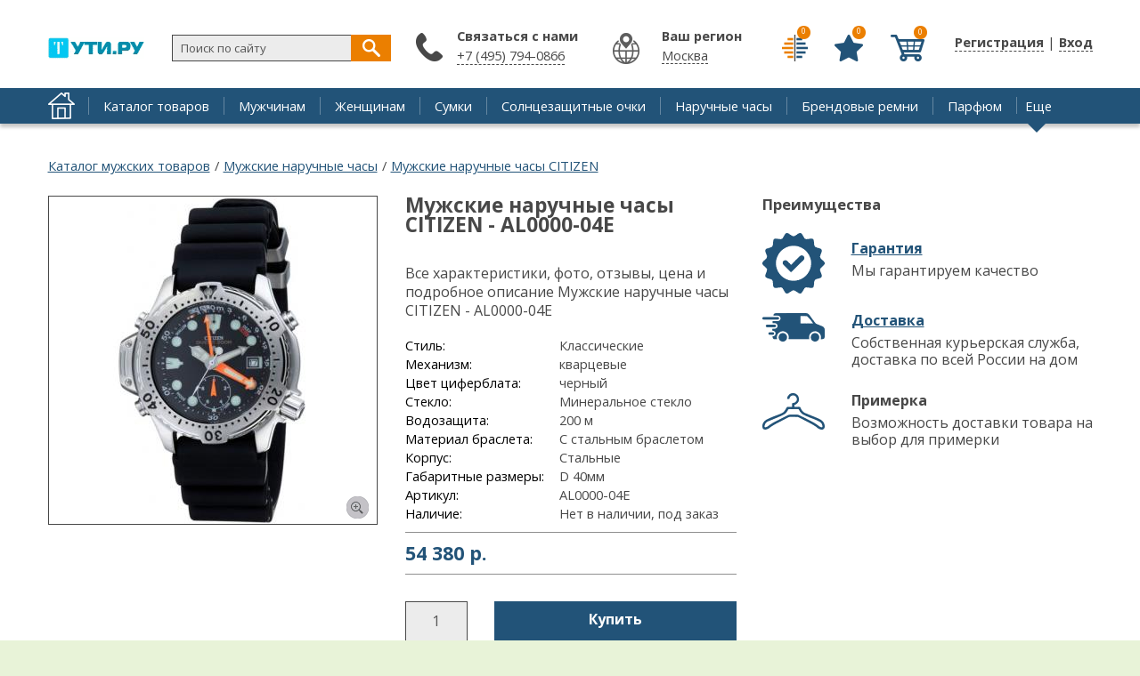

--- FILE ---
content_type: text/html; charset=UTF-8
request_url: https://2ti.ru/product/muzhskie-naruchnye-chasy-citizen-al0000-04e.html
body_size: 6533
content:
	              
	  <!DOCTYPE html><html lang="ru" dir="ltr" prefix="fb: http://www.facebook.com/2008/fbml"><head><title>Купить Мужские наручные часы CITIZEN - AL0000-04E | «ТуТи.ру» - Брендовый интернет-магазин</title>
<meta content="width=1200" name="viewport"/>
<meta name="description" content="Все характеристики, фото, отзывы, цена и подробное описание Мужские наручные часы CITIZEN - AL0000-04E" />
<meta name="keywords" content="купить, товар, Японские, CITIZEN" /><meta property="og:type" content="other" /><meta property="og:title" content="Мужские наручные часы CITIZEN - AL0000-04E" /><meta property="og:url" content="https://2ti.ru/product/muzhskie-naruchnye-chasy-citizen-al0000-04e.html" /><meta property="og:image" content="https://2ti.ru/sites/default/files/product/import_AL0000-04E.jpg" /><meta name="twitter:image" content="https://2ti.ru/sites/default/files/product/import_AL0000-04E.jpg" /><meta http-equiv="Content-Type" content="text/html; charset=utf-8" />
<link rel="shortcut icon" href="https://2ti.ru/misc/favicon.ico" type="image/vnd.microsoft.icon" />
<meta name="generator" content="Drupal 7 (http://drupal.org)" />

<style>
@import url('https://fonts.googleapis.com/css?family=Open+Sans:400,400i,700&subset=cyrillic');
</style> 
<link rel="stylesheet" type="text/css" href="/sites/all/themes/pdxzadmin/min/pdxzadmin.cssgz?r=1518588562" /></head><body class="pdxzadmin user-not-admin html not-front not-logged-in no-sidebars page-node page-node- page-node-26230 node-type-product uc-product-node"><div id="wback"><header id="header" vocab="http://schema.org/" typeof="WPHeader"><meta property="headline" content="«ТуТи.ру» - Брендовый интернет-магазин" /><div id="header_left"><div id="logo-container"><a href="/"><div class="logo">&nbsp;</div></a></div></div><div id="header_right"><div id="regmy"><ul class="first anon first_anon"><li class="user"><a href="javascript:void(0);" onclick="onbasic(this, 2);"><span class="thr" style="display: none;"></span>Регистрация</a> | <a href="javascript:void(0);" onclick="onbasic(this, 1);"><span class="thr" style="display: none;"></span>Вход</a></li></ul></div></div><div id="header_post"><div id="header_postin"><div class="paneltop"><div class="block" id="compare"><div class="content"><a title="Сравнить товары" class="lnk" href="/compare.html"><span class="view_ico isbtn">&nbsp;</span><span class="res">0</span></a></div></div><div class="block" id="favorite"><div class="content"><a title="Избранное" class="lnk" href="/fav.html"><span class="view_ico isbtn">&nbsp;</span><span class="res">0</span></a></div></div><div class="block block-uc-ajax-cart-me"><div class="content"><div id="ajaxCartUpdateMe" class="load-on-view"><span class="thr">&nbsp;</span></div></div></div></div><div class="region_item" id="region_topbar"><div id="block-block-38" class="block block-block"><div class="postblockover"><div class="content"><div id="findme" onclick=" stpr(event || window.event); "><form action="/find.html" method="get" id="searchform" accept-charset="UTF-8" role="search"> <input id="findme_text" name="s" value="Поиск по сайту" size="30" maxlength="128" class="form-text" type="text" onclick="if(jQuery(this).val()=='Поиск по сайту') jQuery(this).val('')" onblur=" if( jQuery(this).val()=='' ) jQuery(this).val('Поиск по сайту'); " /> <span class="searchgo" tabindex="0" id="findme_go" onclick="searchgo();">&nbsp;</span></form><div id="iasrp" style="display: none;" onclick=" stpr(event || window.event); "><div id="iasr"></div></div></div></div></div></div><div id="block-block-56" class="block block-block"><div class="postblockover"><div class="block-title"><div class="title">Связаться с нами</div></div><div class="content"><p><a href="tel:74951248777">+7 (495) 794-0866</a></p></div></div></div></div></div></div><div class="clear">&nbsp;</div></header><div id="menu_line"><div id="menu_linein"><div class="home"><a href="/">&nbsp;</a></div><nav id="navigation-primary-main" class="sitemenu" vocab="http://schema.org/" typeof="SiteNavigationElement"><ul class="megamenu-1"><li property="name" class="megamenu-li-first-level primlink1" id="menu-main-title-8963"><span class="ain"><a property="url" href="https://2ti.ru/catalog/index.html">Каталог товаров</a></span></li><li property="name" class="megamenu-li-first-level primlink2" id="menu-main-title-8965"><span class="ain"><a property="url" href="https://2ti.ru/catalog/men/index.html">Мужчинам</a></span></li><li property="name" class="megamenu-li-first-level primlink3" id="menu-main-title-8966"><span class="ain"><a property="url" href="https://2ti.ru/catalog/women/index.html">Женщинам</a></span></li><li property="name" class="megamenu-li-first-level primlink4" id="menu-main-title-8955"><span class="ain"><a property="url" href="https://2ti.ru/catalog/sumki.html">Сумки</a></span></li><li property="name" class="megamenu-li-first-level primlink5" id="menu-main-title-8956"><span class="ain"><a property="url" href="https://2ti.ru/catalog/solncezashchitnye-ochki.html">Солнцезащитные очки</a></span></li><li property="name" class="megamenu-li-first-level primlink6" id="menu-main-title-8957"><span class="ain"><a property="url" href="https://2ti.ru/catalog/naruchnye-chasy.html">Наручные часы</a></span></li><li property="name" class="megamenu-li-first-level primlink7" id="menu-main-title-8958"><span class="ain"><a property="url" href="https://2ti.ru/catalog/remni.html.html">Брендовые ремни</a></span></li><li property="name" class="megamenu-li-first-level primlink8" id="menu-main-title-9066"><span class="ain"><a property="url" href="https://2ti.ru/catalog/parfyumy.html.html">Парфюм</a></span></li></ul><div class="clear">&nbsp;</div></nav><div class="menu_other"><span class="is_a other" onclick="stpr(event || window.event); showmorelinks();">Еще</span></div><div class="other_panel" style="display: none;" onclick=" stpr(event || window.event); "><ul><li property="name" class="megamenu-li-first-level primlink9" id="menu-main-title-8960"><span class="ain"><a property="url" href="https://2ti.ru/catalog/ukrasheniya-i-bizhuteriya.html">Украшения и бижутерия</a></span></li><li property="name" class="megamenu-li-first-level primlink10" id="menu-main-title-8961"><span class="ain"><a property="url" href="https://2ti.ru/catalog/yuvelirnye-ukrasheniya.html">Ювелирные украшения</a></span></li><li property="name" class="megamenu-li-first-level primlink11" id="menu-main-title-7849"><span class="ain"><a property="url" href="https://2ti.ru/action.html">Скидки</a></span></li><li property="name" class="megamenu-li-first-level primlink12" id="menu-main-title-8971"><span class="ain"><a property="url" href="https://2ti.ru/brands/index.html">Бренды</a></span></li><li property="name" class="megamenu-li-first-level primlink13" id="menu-main-title-7847"><span class="ain"><a property="url" href="https://2ti.ru/faq.html">Отзывы</a></span></li><li property="name" class="megamenu-li-first-level primlink14 last" id="menu-main-title-8959"><span class="ain"><a property="url" href="https://2ti.ru/catalog/zonty.html">Зонты</a></span></li></ul></div></div></div><main id="block_center"><div id="center_content" vocab="http://schema.org/" typeof="Product"><div id="breadcrumb" prefix="v: http://rdf.data-vocabulary.org/#"><div class="breadcrumb"><span typeof="v:Breadcrumb"><a rel="v:url" property="v:title" href="/catalog/men/index.html">Каталог мужских товаров</a></span> <span class="brline">/</span> <span typeof="v:Breadcrumb"><a rel="v:url" property="v:title" href="/catalog/men/naruchnye-chasy">Мужские наручные часы</a></span> <span class="brline">/</span> <span typeof="v:Breadcrumb"><a rel="v:url" property="v:title" href="/catalog/men/citizen/naruchnye-chasy">Мужские наручные часы CITIZEN</a></span></div></div><div class="tab-container"></div><div id="main_content"><div id="main_content_post" class=""><div id="content" role="main"><div class="region_item" id="region_content"><div id="block-system-main" class="block block-system"><div class="postblockover"><div class="content"> 
<div id="node-26230" class="node node-product node-promoted">
  <div class="node-container">
    
    
    <div class="nodecontent">
                        <div id="product-left"><meta property="image" content="https://2ti.ru/sites/default/files/styles/original/public/product/import_AL0000-04E.jpg?itok=HJMyaoxn" /><div class="nodeimage"><div class="swiper-container swiper-container-node"><div class="swiper-wrapper"><div class="swiper-slide"><a class="pitem_0 pitem pitemis" href="https://2ti.ru/sites/default/files/styles/original/public/product/import_AL0000-04E.jpg?itok=HJMyaoxn"><img class="image lazy" src="[data-uri]" data-original="https://2ti.ru/sites/default/files/styles/product_full/public/product/import_AL0000-04E.jpg?itok=vfpEFpk8" width="368" height="368" alt="Мужские наручные часы CITIZEN - AL0000-04E 1" title="Мужские наручные часы CITIZEN - AL0000-04E 1" /></a></div></div></div></div></div><div id="product_right2"><div class="cool_items"><div class="ttl">Преимущества</div><div class="cool_item cool_item_1"><div class="ttl2"><a href="/garanty.html">Гарантия</a></div><div class="body">Мы гарантируем качество</div></div><div class="cool_item cool_item_2"><div class="ttl2"><a href="/delivery.html">Доставка</a></div><div class="body">Собственная курьерская служба, доставка по всей России на дом</div></div><div class="cool_item cool_item_3"><div class="ttl2">Примерка</div><div class="body">Возможность доставки товара на выбор для примерки</div></div></div></div><div class="product_right"><div class="product_right_post"><div id="site_title"><h1 id="page-title" property="name">Мужские наручные часы CITIZEN - AL0000-04E</h1></div><div class="main_info"><div class="product_body" property="description">Все характеристики, фото, отзывы, цена и подробное описание Мужские наручные часы CITIZEN - AL0000-04E</div><div class="main_chars"><table><tr><td class="lbl">Стиль:</td><td class="val">Классические</td></tr><tr><td class="lbl">Механизм:</td><td class="val">кварцевые</td></tr><tr><td class="lbl">Цвет циферблата:</td><td class="val">черный</td></tr><tr><td class="lbl">Стекло:</td><td class="val">Минеральное стекло</td></tr><tr><td class="lbl">Водозащита:</td><td class="val">200 м</td></tr><tr><td class="lbl">Материал браслета:</td><td class="val">С стальным браслетом</td></tr><tr><td class="lbl">Корпус:</td><td class="val">Стальные</td></tr><tr><td class="lbl">Габаритные размеры:</td><td class="val">D 40мм</td></tr><tr><td class="lbl">Артикул:</td><td class="val">AL0000-04E</td></tr><tr><td class="lbl">Наличие:</td><td class="val">Нет в наличии, под заказ</td></tr></table></div></div><div class="pricepanel"><div class="curprice">54 380 <span class="rub"> р.</span></div><span style="display: none;" property="offers" typeof="Offer"><span property="price">54380</span><span property="priceCurrency">RUB</span></span></div><div class="respanel"><div class="addcount"><input class="addcount_26230 form-text" size="2" onclick=" jQuery(this).select(); " type="text" value="1" /></div><div class="isbtn addtocart addtocart_26230" onclick="addtocart(26230, 1);" tabindex="0">Купить</div><div class="clear">&nbsp;</div></div><div class="btmpanel"><div class="combutton combutton_item com_node_26230" onclick="comswitch('node', 26230);" tabindex="0"><span class="isbtn cm" title="Сравнить">&nbsp;</span> <span class="com_ttl">Сравнить</span></div><div class="favbutton favbutton_item fav_node_26230" onclick="favswitch('node', 26230);" tabindex="0"><span class="isbtn fv" title="В избранное">&nbsp;</span> <span class="fav_ttl">В избранное</span></div></div></div></div><div class="clear">&nbsp;</div><div id="pbtm"><div id="block_productsbr" class="block"><div class="block-title"><div class="title">Похожие товары</div></div><div class="content product_cnt"><div class="item_view item_view_31623"><a href="https://2ti.ru/product/muzhskie-yaponskie-naruchnye-chasy-orient-unax001w.html"><img alt="Мужские японские наручные часы Orient UNAX001W" src="https://2ti.ru/sites/default/files/styles/action/public/product/import_UNAX001W.jpg?itok=rRJpMFjS" /></a></div><div class="item_view item_view_31370"><a href="https://2ti.ru/product/muzhskie-yaponskie-naruchnye-chasy-orient-td0t002b-s-hronografom.html"><img alt="Мужские японские наручные часы Orient TD0T002B с хронографом" src="https://2ti.ru/sites/default/files/styles/action/public/product/import_CTD0T002B.jpg?itok=r0dhqowU" /></a></div><div class="item_view item_view_26468"><a href="https://2ti.ru/product/muzhskie-naruchnye-chasy-citizen-ca4154-07e.html"><img alt="Мужские наручные часы CITIZEN - CA4154-07E" src="https://2ti.ru/sites/default/files/styles/action/public/product/import_CA4154-07E.jpg?itok=OqOikqZH" /></a></div><div class="item_view item_view_33840"><a href="https://2ti.ru/product/muzhskie-yaponskie-mehanicheskie-naruchnye-chasy-orient-em6q00ej.html"><img alt="Мужские японские механические наручные часы Orient EM6Q00EJ" src="https://2ti.ru/sites/default/files/styles/action/public/product/import_EM6Q00EJ.jpg?itok=B0g0OnRj" /></a></div><div class="item_view item_view_40941"><a href="https://2ti.ru/product/zhenskie-naruchnye-chasy-casio-ltp-e118g-5a.html"><img alt="Женские наручные часы CASIO - LTP-E118G-5A" src="https://2ti.ru/sites/default/files/styles/action/public/product/import_38fbea073e134cb990e6a03bd4186236.jpg?itok=EgI144xU" /></a></div><div class="item_view item_view_28208"><a href="https://2ti.ru/product/muzhskie-yaponskie-naruchnye-chasy-casio-edifice-efr-553l-1b-s-hronografom.html"><img alt="Мужские японские наручные часы Casio Edifice EFR-553L-1B с хронографом" src="https://2ti.ru/sites/default/files/styles/action/public/product/import_EFR-553L-1B.jpg?itok=hgPf31Sg" /></a></div></div></div><div id="block_productsbr" class="block"><div class="block-title"><div class="title">Товары бренда CITIZEN</div></div><div class="content product_cnt"><div class="item_view item_view_26332"><a href="https://2ti.ru/product/muzhskie-naruchnye-chasy-citizen-aw7014-53a.html"><img alt="Мужские наручные часы CITIZEN - AW7014-53A" src="https://2ti.ru/sites/default/files/styles/action/public/product/import_AW7014-53A.jpg?itok=ZLyT9ekh" /></a></div><div class="item_view item_view_26233"><a href="https://2ti.ru/product/muzhskie-yaponskie-naruchnye-chasy-citizen-an3534-51e-s-hronografom.html"><img alt="Мужские японские наручные часы Citizen AN3534-51E с хронографом" src="https://2ti.ru/sites/default/files/styles/action/public/product/import_AN3534-51E.jpg?itok=PyxEAW2P" /></a></div><div class="item_view item_view_26247"><a href="https://2ti.ru/product/muzhskie-yaponskie-naruchnye-chasy-citizen-an8056-54e-s-hronografom.html"><img alt="Мужские японские наручные часы Citizen AN8056-54E с хронографом" src="https://2ti.ru/sites/default/files/styles/action/public/product/import_AN8056-54E.jpg?itok=a-Q7RLW_" /></a></div><div class="item_view item_view_39563"><a href="https://2ti.ru/product/zhenskie-naruchnye-chasy-citizen-ew1914-56a.html"><img alt="Женские наручные часы CITIZEN - EW1914-56A" src="https://2ti.ru/sites/default/files/styles/action/public/product/import_a745f9000a5ed312b986f99a5f7095e2.jpg?itok=lkctsyAt" /></a></div><div class="item_view item_view_42329"><a href="https://2ti.ru/product/zhenskie-yaponskie-naruchnye-chasy-citizen-fe1011-20a.html"><img alt="Женские японские наручные часы Citizen FE1011-20A" src="https://2ti.ru/sites/default/files/styles/action/public/product/import_FE1011-20A.jpg?itok=3STAlKvo" /></a></div><div class="item_view item_view_26282"><a href="https://2ti.ru/product/muzhskie-naruchnye-chasy-citizen-at8110-11a.html"><img alt="Мужские наручные часы CITIZEN - AT8110-11A" src="https://2ti.ru/sites/default/files/styles/action/public/product/import_AT8110-11A.jpg?itok=cS-NC6Rn" /></a></div></div></div><div id="block_brands" class="block"><div class="block-title"><div class="title">Популярные бренды</div></div><div class="content product_cnt"><div class="ritem admlnk pdxobj114 pdxota pdxpi"><a href="https://2ti.ru/brands/casio.html"><div class="ttl">Casio</div></a></div><div class="ritem admlnk pdxobj527 pdxota pdxpi"><a href="https://2ti.ru/brands/citizen.html"><div class="ttl">CITIZEN</div></a></div></div></div><div id="product_tabs"><ul>
<li class="product_tab_2 active" onclick=" changetab(2); " tabindex="0">Отзывы (<span>0</span>)</li>
<li class="product_tab_3" onclick=" changetab(3); " tabindex="0">Вопросы (<span>0</span>)</li>
</ul></div><div class="product_cnts"><div class="pcnt pcnt_2 pcnt_faq"><div class="faqtopline"><div class="addfaq"><span class="is_a is_btn" onclick="addad(26230);">Оставить отзыв</span></div></div><div class="clear">&nbsp;</div></div><div class="pcnt pcnt_3 pcnt_ask" style="display: none;"><div class="faqtopline"><div class="addask"><span class="is_a is_btn" onclick="addaq(26230);">Задать вопрос</span></div></div><div class="clear">&nbsp;</div></div></div></div>   
<div class="clear">&nbsp;</div><div class="itemis_bottom">
<div class="ya-share2" data-title="Мужские наручные часы CITIZEN - AL0000-04E" data-description="Все характеристики, фото, отзывы, цена и подробное описание Мужские наручные часы CITIZEN - AL0000-04E" data-image="https://2ti.ru/sites/default/files/styles/original/public/product/import_AL0000-04E.jpg?itok=HJMyaoxn" data-services="vkontakte,facebook,odnoklassniki,moimir,gplus,twitter,lj,viber,whatsapp" data-counter></div>      <div class="links-container">
        <div class="viewedis viewedis_26230"></div>      </div>
      </div>
      
            
    <div class="clear">&nbsp;</div></div>
          <div class="clearfix">
              </div>
      </div><!--end node container-->
</div><!--end node-->

<script>
function send_pr(){
dataLayer.push({
    "ecommerce": {
        "detail": {
            "products": [ {
                "id": "10026230",
                "name" : "Мужские наручные часы CITIZEN - AL0000-04E",
                "price": 54380,
                "brand": "CITIZEN",
                "category": "503"            
            
            } ]
        }
    }
});
}
    </script></div></div></div></div></div><div class="clear">&nbsp;</div></div></div><div class="clear">&nbsp;</div><div class="region_item" id="region_undernode"><div id="block-block-50" class="block block-block"><div class="postblockover"><div class="content"> </div></div></div></div></div></main></div><footer id="footer" vocab="http://schema.org/" typeof="WPFooter"><div id="footer_post"><meta property="copyrightYear" content="2017" /><div id="footer_left"><div class="region_item" id="region_oversidebars"><div id="block-block-47" class="block block-block"><div class="postblockover"><div class="content"> <span class="psml"><a href="#" target="_blank" rel="nofollow" class="sml sm_f"><img src="[data-uri]" alt="" class="lazy" data-original="/sites/all/themes/pdxzadmin/img/ico_f.png" /></a></span><span class="psml"><a href="#" target="_blank" rel="nofollow" class="sml sm_t"><img src="[data-uri]" alt="" class="lazy" data-original="/sites/all/themes/pdxzadmin/img/ico_t.png" /></a></span><span class="psml"><a href="#" target="_blank" rel="nofollow" class="sml sm_i"><img src="[data-uri]" alt="" class="lazy" data-original="/sites/all/themes/pdxzadmin/img/ico_i.png" /></a></span><span class="psml"><a href="#" target="_blank" rel="nofollow" class="sml sm_y"><img src="[data-uri]" alt="" class="lazy" data-original="/sites/all/themes/pdxzadmin/img/ico_y.png" /></a></span><noindex>
<script id="rhlpscrtg" type="text/javascript" charset="utf-8" async="async"
src="https://web.redhelper.ru/service/main.js?c=gopbatiu">
</script>
</noindex></div></div></div></div><div class="region_item" id="region_undersidebars"><div id="block-block-45" class="block block-block"><div class="postblockover"><div class="content"> <noindex>
<script type="text/javascript" >
(function (d, w, c) {
(w[c] = w[c] || []).push(function() {
try {
w.yaCounter24922811 = new Ya.Metrika({
id:24922811,
clickmap:true,
trackLinks:true,
accurateTrackBounce:true,
webvisor:true,
trackHash:true
});
} catch(e) { }
});
var n = d.getElementsByTagName("script")[0],
s = d.createElement("script"),
f = function () { n.parentNode.insertBefore(s, n); };
s.type = "text/javascript";
s.async = true;
s.src = "https://mc.yandex.ru/metrika/watch.js";
if (w.opera == "[object Opera]") {
d.addEventListener("DOMContentLoaded", f, false);
} else { f(); }
})(document, window, "yandex_metrika_callbacks");
</script>
</noindex><noindex>
<script>
(function (w, d, c) {
(w[c] = w[c] || []).push(function() {
var options = {
project: 4513968,
};
try {
w.top100Counter = new top100(options);
} catch(e) { }
});
var n = d.getElementsByTagName("script")[0],
s = d.createElement("script"),
f = function () { n.parentNode.insertBefore(s, n); };
s.type = "text/javascript";
s.async = true;
s.src =
(d.location.protocol == "https:" ? "https:" : "http:") +
"//st.top100.ru/top100/top100.js";
if (w.opera == "[object Opera]") {
d.addEventListener("DOMContentLoaded", f, false);
} else { f(); }
})(window, document, "_top100q");
</script>
<noscript> <img src="//counter.rambler.ru/top100.cnt?pid=4513968" alt="Топ-100" /></noscript></noindex><noindex>
<script async src="https://www.googletagmanager.com/gtag/js?id=UA-110962019-1"></script>
<script>
window.dataLayer = window.dataLayer || [];
function gtag(){dataLayer.push(arguments);}
gtag('js', new Date());
gtag('config', 'UA-110962019-1');
</script></noindex></div></div></div><div id="block-block-61" class="block block-block"><div class="postblockover"><div class="content"> <noindex><script type="text/javascript">
new Image().src = "//counter.yadro.ru/hit?r"+
escape(document.referrer)+((typeof(screen)=="undefined")?"":
";s"+screen.width+"*"+screen.height+"*"+(screen.colorDepth?
screen.colorDepth:screen.pixelDepth))+";u"+escape(document.URL)+
";h"+escape(document.title.substring(0,150))+
";"+Math.random();</script></noindex><noindex><span id="openstat1"></span>
<script type="text/javascript">
var openstat = { counter: 1, next: openstat };
(function(d, t, p) {
var j = d.createElement(t); j.async = true; j.type = "text/javascript";
j.src = ("https:" == p ? "https:" : "http:") + "//openstat.net/cnt.js";
var s = d.getElementsByTagName(t)[0]; s.parentNode.insertBefore(j, s);
})(document, "script", document.location.protocol);
</script>
</noindex></div></div></div></div></div><div id="footer_right"><div class="region_item" id="region_footer"><div id="block-menu-menu-bottom" class="block block-menu"><div class="postblockover"><div class="block-title"><div class="title">Пользователям</div></div><div class="content"><ul class="menu"><li class="first leaf"><a href="/how.html">Как сделать заказ</a></li><li class="leaf"><a href="/payment.html">Оплата</a></li><li class="leaf"><a href="/delivery.html">Доставка</a></li><li class="last leaf"><a href="/return.html">Возврат и обмен</a></li></ul></div></div></div><div id="block-menu-menu-bottom2" class="block block-menu"><div class="postblockover"><div class="block-title"><div class="title">Магазинам</div></div><div class="content"><ul class="menu"><li class="first leaf"><a href="/help">Помощь по сервису</a></li><li class="leaf"><a href="/agreement">Пользовательское соглашение</a></li><li class="last leaf"><a href="/contacts">Обратная связь</a></li></ul></div></div></div></div></div><div class="clear">&nbsp;</div></div></footer><div id="ajaxrs"></div><script type="text/javascript" defer="defer" src="https://2ti.ru/sites/all/themes/pdxzadmin/min/other.jsgz?p2npkl"></script>
<script type="text/javascript">
<!--//--><![CDATA[//><!--
var p2='tuti'; var curUid=0; var curNid=26230; var curpagepath=""; var parTid=3; var maskisme='+7 (999) 9999999'; var curType='product'; var p6='2ti.ru';
//--><!]]>
</script>
</body></html>

--- FILE ---
content_type: text/html; charset=UTF-8
request_url: https://2ti.ru/pdxop.php
body_size: 331
content:
<div id="block_viewed" class="block"><div class="block-title"><div class="title">Вы смотрели</div></div><div class="content product_cnt"><div class="item_view item_view_26230"><a href="https://2ti.ru/product/muzhskie-naruchnye-chasy-citizen-al0000-04e.html"><img alt="Мужские наручные часы CITIZEN - AL0000-04E" src="https://2ti.ru/sites/default/files/styles/action/public/product/import_AL0000-04E.jpg?itok=0pUOT4bT" /></a></div></div></div>